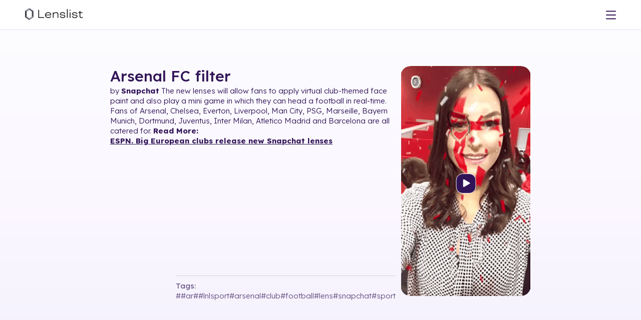

--- FILE ---
content_type: image/svg+xml
request_url: https://media.lenslist.co/images/layouts/main/partners/partners/01_MetaLogo.svg
body_size: 1252
content:
<svg width="104" height="50" viewBox="0 0 104 50" fill="none" xmlns="http://www.w3.org/2000/svg">
<path d="M3.6762 28.3752C3.6762 29.5411 3.93745 30.4363 4.2789 30.9778C4.72659 31.6872 5.39433 31.9877 6.07508 31.9877C6.95311 31.9877 7.75635 31.7742 9.30429 29.6771C10.5444 27.9961 12.0056 25.6367 12.9888 24.1575L14.6538 21.6515C15.8104 19.9111 17.1491 17.9764 18.6841 16.665C19.9372 15.5946 21.2889 15 22.6493 15C24.9333 15 27.1088 16.2965 28.7739 18.7282C30.596 21.3913 31.4806 24.7458 31.4806 28.2074C31.4806 30.2653 31.0665 31.7774 30.3619 32.972C29.6812 34.1273 28.3544 35.2816 26.1224 35.2816V31.9877C28.0335 31.9877 28.5104 30.2674 28.5104 28.2988C28.5104 25.4933 27.8427 22.3799 26.3717 20.1553C25.3278 18.5774 23.975 17.6132 22.4867 17.6132C20.877 17.6132 19.5816 18.8025 18.1258 20.9231C17.3518 22.0497 16.5573 23.4227 15.6651 24.9719L14.6831 26.6762C12.7102 30.1029 12.2105 30.8833 11.224 32.1714C9.49507 34.4268 8.01867 35.2816 6.07508 35.2816C3.76943 35.2816 2.31146 34.3036 1.40849 32.8297C0.671379 31.6288 0.309326 30.053 0.309326 28.2573L3.6762 28.3752Z" fill="#0081FB"/>
<path d="M2.96411 18.9607C4.50771 16.63 6.73532 15 9.29029 15C10.7699 15 12.2409 15.429 13.7769 16.6576C15.4571 18.0008 17.2479 20.2127 19.482 23.858L20.283 25.1663C22.2169 28.3221 23.3171 29.9457 23.961 30.7113C24.7892 31.6946 25.3691 31.9877 26.1225 31.9877C28.0336 31.9877 28.5105 30.2674 28.5105 28.2988L31.4807 28.2074C31.4807 30.2653 31.0666 31.7774 30.362 32.972C29.6812 34.1273 28.3544 35.2816 26.1225 35.2816C24.735 35.2816 23.5057 34.9864 22.1464 33.7302C21.1015 32.766 19.8798 31.0532 18.94 29.5135L16.1444 24.939C14.7417 22.6433 13.455 20.9316 12.7103 20.1564C11.9092 19.3228 10.8794 18.3162 9.23609 18.3162C7.90603 18.3162 6.77651 19.2305 5.83127 20.6289L2.96411 18.9607Z" fill="url(#paint0_linear_5985_14346)"/>
<path d="M9.236 18.3162C7.90594 18.3162 6.77642 19.2305 5.83118 20.6289C4.49462 22.6051 3.6762 25.5485 3.6762 28.3752C3.6762 29.5411 3.93745 30.4363 4.2789 30.9778L1.40849 32.8297C0.671379 31.6288 0.309326 30.053 0.309326 28.2573C0.309326 24.9921 1.22421 21.5889 2.96402 18.9607C4.50762 16.63 6.73523 15 9.29019 15L9.236 18.3162Z" fill="url(#paint1_linear_5985_14346)"/>
<path d="M38.0256 15.6416H41.9204L48.5425 27.3773L55.1657 15.6416H58.9759V34.925H55.7988V20.146L49.9907 30.3802H47.0098L41.2028 20.146V34.925H38.0256V15.6416ZM68.9313 22.8315C66.6528 22.8315 65.2804 24.5113 64.952 26.5915H72.6852C72.5258 24.4487 71.2641 22.8315 68.9313 22.8315ZM61.8019 27.7766C61.8019 23.3996 64.6897 20.214 68.9866 20.214C73.2131 20.214 75.7366 23.3592 75.7366 28.0102V28.865H64.952C65.3346 31.1278 66.8674 32.6526 69.3389 32.6526C71.3107 32.6526 72.5432 32.0633 73.7117 30.9855L75.3995 33.0105C73.8093 34.4429 71.7865 35.2691 69.2262 35.2691C64.5748 35.2691 61.8019 31.9465 61.8019 27.7766ZM79.5891 23.1076H76.6645V20.5591H79.5891V16.3446H82.6546V20.5591H87.0979V23.1076H82.6546V29.5669C82.6546 31.7723 83.3744 32.556 85.1435 32.556C85.9511 32.556 86.4139 32.488 87.0979 32.3765V34.8974C86.2459 35.1331 85.4329 35.2414 84.5527 35.2414C81.2433 35.2414 79.5891 33.4703 79.5891 29.9247V23.1076ZM100.006 25.5859C99.3904 24.0632 98.017 22.9419 95.9986 22.9419C93.3753 22.9419 91.6962 24.7651 91.6962 27.7351C91.6962 30.6308 93.242 32.5422 95.8728 32.5422C97.9411 32.5422 99.4175 31.3635 100.006 29.8971V25.5859ZM103.072 34.925H100.062V32.9138C99.2213 34.0978 97.6907 35.2691 95.2116 35.2691C91.2247 35.2691 88.5602 31.9996 88.5602 27.7351C88.5602 23.4304 91.2886 20.214 95.3807 20.214C97.4034 20.214 98.9904 21.0061 100.062 22.4046V20.5591H103.072V34.925Z" fill="#311457"/>
<defs>
<linearGradient id="paint0_linear_5985_14346" x1="6.92176" y1="27.4238" x2="28.3825" y2="28.5302" gradientUnits="userSpaceOnUse">
<stop stop-color="#0064E1"/>
<stop offset="0.4" stop-color="#0064E1"/>
<stop offset="0.83" stop-color="#0073EE"/>
<stop offset="1" stop-color="#0082FB"/>
</linearGradient>
<linearGradient id="paint1_linear_5985_14346" x1="5.18729" y1="29.7599" x2="5.18729" y2="22.0083" gradientUnits="userSpaceOnUse">
<stop stop-color="#0082FB"/>
<stop offset="1" stop-color="#0064E0"/>
</linearGradient>
</defs>
</svg>


--- FILE ---
content_type: image/svg+xml
request_url: https://media.lenslist.co/images/layouts/main/partners/work/01_NetflixLogo.svg
body_size: 370
content:
<svg width="106" height="50" viewBox="0 0 106 50" fill="none" xmlns="http://www.w3.org/2000/svg">
<g clip-path="url(#clip0_4652_5734)">
<path d="M14.9055 37.1812C13.3049 37.4548 11.6762 37.5368 9.99132 37.7552L4.85232 23.1069V38.3839C3.25175 38.5478 1.79155 38.7664 0.275146 38.9851V11H4.54362L10.3844 26.8785V11H14.9055V37.1812ZM23.7511 21.2484C25.4923 21.2484 28.16 21.1664 29.7605 21.1664V25.539C27.7667 25.539 25.436 25.539 23.7511 25.621V32.1255C26.3908 31.9616 29.0305 31.7427 31.6981 31.6607V35.8692L19.258 36.8259V11H31.6981V15.3727H23.7511V21.2484ZM48.4064 15.3728H43.7449V35.487C42.2285 35.487 40.7121 35.487 39.2521 35.5415V15.3728H34.5907V11H48.4066L48.4064 15.3728ZM55.7075 20.9479H61.8574V25.3205H55.7075V35.2411H51.2984V11H63.8511V15.3727H55.7075V20.9479ZM71.1522 31.4149C73.7077 31.4694 76.291 31.661 78.7903 31.7974V36.1155C74.7748 35.8694 70.7591 35.6237 66.6593 35.5415V11H71.1522V31.4149ZM82.5813 36.4161C84.0134 36.4982 85.5298 36.5803 86.99 36.744V11H82.5813V36.4161ZM106.675 11L100.975 24.3093L106.675 38.9851C104.99 38.7664 103.305 38.4658 101.62 38.1925L98.3911 30.1032L95.1059 37.5368C93.4769 37.2633 91.9044 37.1812 90.2759 36.9626L96.0606 24.1452L90.8373 11H95.6671L98.6157 18.3516L101.761 11H106.675Z" fill="#311457"/>
</g>
<defs>
<clipPath id="clip0_4652_5734">
<rect width="106" height="50" fill="white"/>
</clipPath>
</defs>
</svg>
